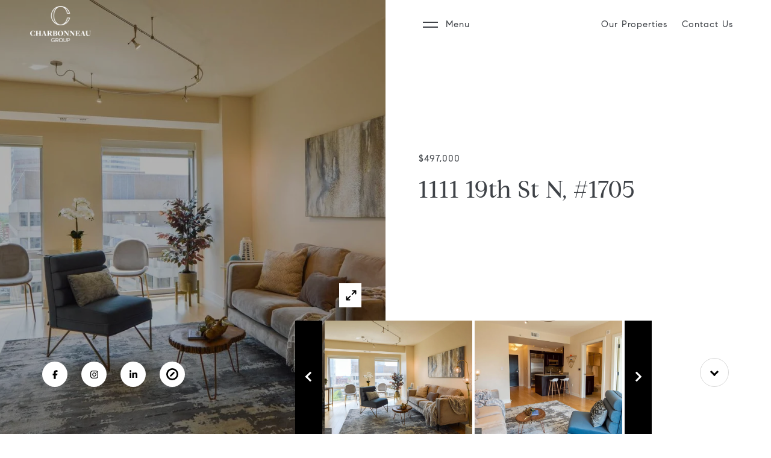

--- FILE ---
content_type: text/html; charset=utf-8
request_url: https://bss.luxurypresence.com/buttons/googleOneTap?companyId=718cdffc-26f1-4973-bcff-cfeb51a9323c&websiteId=6e69bff5-bb45-432f-9b8c-4197cfe18bea&pageId=957d85b1-a60b-40ed-a095-674c2fbbca67&sourceUrl=https%3A%2F%2Fdmv-address.com%2Fproperties%2F1111-19th-st-n-1705&pageMeta=%7B%22sourceResource%22%3A%22properties%22%2C%22pageElementId%22%3A%222c90246b-16a8-4d21-88c4-a6008f20418e%22%2C%22pageQueryVariables%22%3A%7B%22property%22%3A%7B%22id%22%3A%222c90246b-16a8-4d21-88c4-a6008f20418e%22%7D%2C%22properties%22%3A%7B%22relatedNeighborhoodPropertyId%22%3A%222c90246b-16a8-4d21-88c4-a6008f20418e%22%2C%22sort%22%3A%22salesPrice%22%7D%2C%22neighborhood%22%3A%7B%7D%2C%22pressReleases%22%3A%7B%22propertyId%22%3A%222c90246b-16a8-4d21-88c4-a6008f20418e%22%7D%7D%7D
body_size: 2828
content:
<style>
  html, body {margin: 0; padding: 0;}
</style>
<script src="https://accounts.google.com/gsi/client" async defer></script>
<script>
const parseURL = (url) => {
    const a = document.createElement('a');
    a.href = url;
    return a.origin;
}

const login = (token, provider, source)  => {
  const origin = (window.location != window.parent.location)
    ? parseURL(document.referrer)
    : window.location.origin;  
  const xhr = new XMLHttpRequest();
  xhr.responseType = 'json';
  xhr.onreadystatechange = function() {
    if (xhr.readyState === 4) {
      const response = xhr.response;
      const msg = {
        event: response.status,
        provider: provider,
        source: source,
        token: token
      }
      window.parent.postMessage(msg, origin);
    }
  }
  xhr.withCredentials = true;
  xhr.open('POST', `${origin}/api/v1/auth/login`, true);
  xhr.setRequestHeader("Content-Type", "application/json;charset=UTF-8");
  xhr.send(JSON.stringify({
    token,
    provider,
    source,
    websiteId: '6e69bff5-bb45-432f-9b8c-4197cfe18bea',
    companyId: '718cdffc-26f1-4973-bcff-cfeb51a9323c',
    pageId: '957d85b1-a60b-40ed-a095-674c2fbbca67',
    sourceUrl: 'https://dmv-address.com/properties/1111-19th-st-n-1705',
    pageMeta: '{"sourceResource":"properties","pageElementId":"2c90246b-16a8-4d21-88c4-a6008f20418e","pageQueryVariables":{"property":{"id":"2c90246b-16a8-4d21-88c4-a6008f20418e"},"properties":{"relatedNeighborhoodPropertyId":"2c90246b-16a8-4d21-88c4-a6008f20418e","sort":"salesPrice"},"neighborhood":{},"pressReleases":{"propertyId":"2c90246b-16a8-4d21-88c4-a6008f20418e"}}}',
    utm: '',
    referrer: ''
  }));
}

function getExpirationCookie(expiresInMiliseconds) {
  const tomorrow  = new Date(Date.now() + expiresInMiliseconds); // The Date object returns today's timestamp
  return `dmv-address.com-SID=true; expires=${tomorrow.toUTCString()}; path=/; Secure; SameSite=None`;
}

function handleCredentialResponse(response) {
  document.cookie = getExpirationCookie(24 * 60 * 60 * 1000); // 1 day
  login(response.credential, 'GOOGLE', 'GOOGLE_SIGN_ON');
}

function handleClose() {
  const msg = {
    event: 'cancel',
    provider: 'GOOGLE',
    source: 'GOOGLE_SIGN_ON'
  }
  const origin = (window.location != window.parent.location)
    ? parseURL(document.referrer)
    : window.location.origin;
  window.parent.postMessage(msg, origin);
  document.cookie = getExpirationCookie(2 * 60 * 60 * 1000); // 2 hours
}

</script>
<div id="g_id_onload"
  data-client_id="673515100752-7s6f6j0qab4skl22cjpp7eirb2rjmfcg.apps.googleusercontent.com"
  data-callback="handleCredentialResponse"
  data-intermediate_iframe_close_callback="handleClose"
  data-state_cookie_domain = "dmv-address.com"
  data-allowed_parent_origin="https://dmv-address.com"
  data-skip_prompt_cookie="dmv-address.com-SID"
  data-cancel_on_tap_outside="false"
></div>